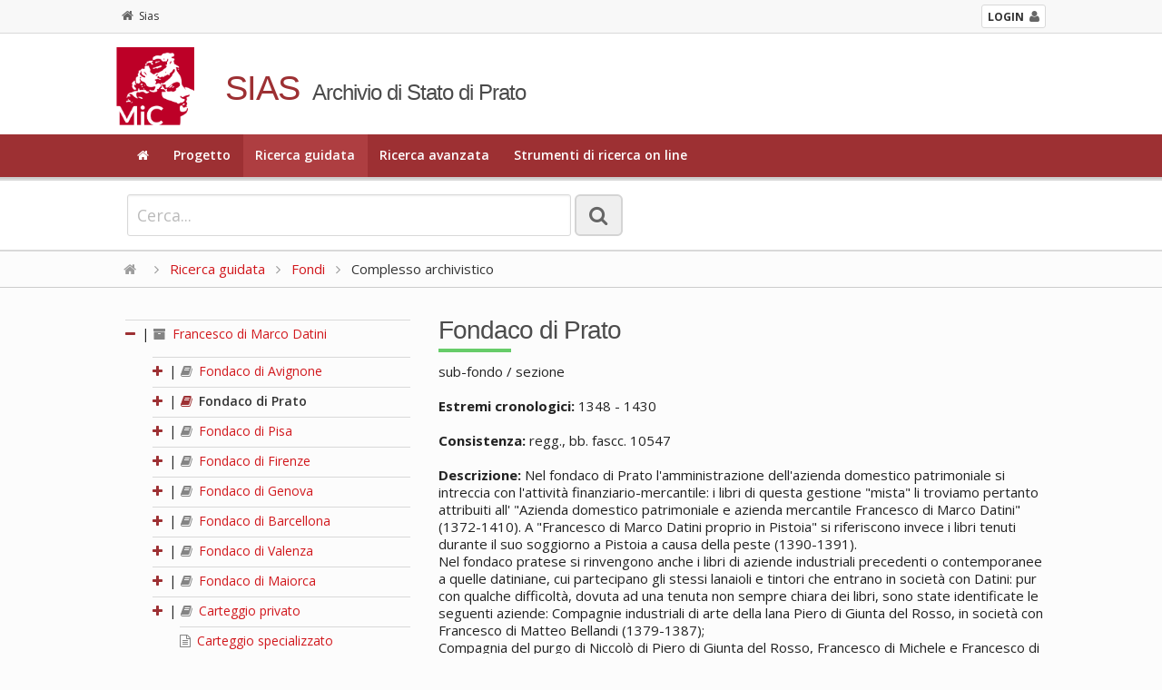

--- FILE ---
content_type: text/html; charset=utf-8
request_url: https://sias-archivi.cultura.gov.it/cgi-bin/pagina.pl?ChiaveAlbero=432078&ApriNodo=0&TipoPag=comparc&Chiave=432029&ChiaveRadice=432027&RicTipoScheda=ca&RicVM=indice&RicProgetto=as-prato&RicSez=fondi&RicPag=2
body_size: 4612
content:
<!DOCTYPE html>
<!--[if lt IE 7 ]>
    <html class="ie ie6" lang="it"> <![endif]-->
<!--[if IE 7 ]>
    <html class="ie ie7" lang="it"> <![endif]-->
<!--[if IE 8 ]>
    <html class="ie ie8" lang="it"> <![endif]-->
<!--[if (gte IE 9)|!(IE)]><!-->
    <html lang="it"> <!--<![endif]-->
      <head>
	<!-- Basic Page Needs
	     ================================================== -->
	<meta charset="iso-8859-1" />
	<title>SIAS. Archivio di Stato di Prato</title>
	<meta name="description" content="Consultazione on-line del patrimonio archivistico" />
	<meta name="author" content="" />

	<!-- Mobile Specific Metas
	     ================================================== -->
	<meta name="viewport" content="width=device-width, initial-scale=1, maximum-scale=1" />

	<!-- CSS
	     ================================================== -->
	<!-- Skeleton responsive -->
	<link rel="stylesheet" href="https://sias-archivi.cultura.gov.it/htdocs/css/skeleton.css" />
	<link rel="stylesheet" href="https://sias-archivi.cultura.gov.it/htdocs/css/normalize.css" />
	
	<!-- Skeleton responsive -->
	<link rel="stylesheet" href="https://sias-archivi.cultura.gov.it/htdocs/css/layout.css" />

	<!-- Jquery UI -->
	<link rel="stylesheet" href="https://sias-archivi.cultura.gov.it/htdocs/js/jquery-ui/jquery-ui.min.css" />
	<link rel="stylesheet" href="https://sias-archivi.cultura.gov.it/htdocs/js/jquery-ui/jquery-ui.structure.min.css" />
	
	<!-- Responsive menu -->
	<link href="https://sias-archivi.cultura.gov.it/htdocs/css/flexnav.css" rel="stylesheet" type="text/css" />
	
	<!-- Template -->
	<link rel="stylesheet" href="https://sias-archivi.cultura.gov.it/htdocs/themes/sias-archivio/css/main.css" />
	<link rel="stylesheet" href="https://sias-archivi.cultura.gov.it/htdocs/themes/sias-archivio/css/header.css" />
	<link rel="stylesheet" href="https://sias-archivi.cultura.gov.it/htdocs/themes/sias-archivio/css/footer.css" />
	
	<!-- Icons -->
	<link rel="stylesheet" href="https://sias-archivi.cultura.gov.it/htdocs/css/font-awesome.min.css" />

	<!-- Slider -->
	<link rel="stylesheet" href="https://sias-archivi.cultura.gov.it/htdocs/css/themes/default/default.css" type="text/css" media="screen" />
	<link rel="stylesheet" href="https://sias-archivi.cultura.gov.it/htdocs/css/nivo-slider.css" type="text/css" media="screen" />
	
	<!-- Albero -->
	<link rel="stylesheet" href="https://sias-archivi.cultura.gov.it/htdocs/css/albero.css" />   

	<link rel="stylesheet" href="https://sias-archivi.cultura.gov.it/htdocs/css/select2.css"/>

	<!-- Google Font -->
	<link href='https://fonts.googleapis.com/css?family=Open+Sans:400italic,600italic,700italic,400,600,700' rel='stylesheet' type='text/css' />
	<link href='https://fonts.googleapis.com/css?family=Cinzel:400,700' rel='stylesheet' type='text/css' />

	<!-- Font Awesome -->
	<!--[if IE 7]>
	    <link rel="stylesheet" href="https://sias-archivi.cultura.gov.it/htdocs/css/font-awesome-ie7.min.css" />
	    <![endif]-->


	<!-- HTML5 Support for ancient browsers -->
	<!--[if lt IE 9]>
	    <script src="http://html5shim.googlecode.com/svn/trunk/html5.js"></script>
	    <![endif]-->

	<!-- SVG support for gradients -->
	<!--[if gte IE 9]>
	    <style type="text/css">
	      .gradient {
	      filter: none;
	      }
	    </style>
	    <![endif]-->

	<!-- Javascripts
	     ================================================== -->

	<!-- JQuery -->
	<script type='text/javascript' src="https://sias-archivi.cultura.gov.it/htdocs/js/jquery.js"></script>
	<script type='text/javascript' src="https://sias-archivi.cultura.gov.it/htdocs/js/jquery-ui/jquery-ui.min.js"></script>
	
	<!-- jQuery Placeholder -->
	<script type="text/javascript" src="https://sias-archivi.cultura.gov.it/htdocs/js/jquery.placeholder.js"></script>
	<!-- Flexnav jQuery plugin -->
	<script type="text/javascript" src="https://sias-archivi.cultura.gov.it/htdocs/js/jquery.flexnav.min.js"></script>
	<!-- jQuery Slider -->
	<script type="text/javascript" src="https://sias-archivi.cultura.gov.it/htdocs/js/jquery.nivo.slider.js"></script>

	<script type="text/javascript" src="https://sias-archivi.cultura.gov.it/htdocs/js/select2/select2.min.js"></script>
	<script type="text/javascript" src="https://sias-archivi.cultura.gov.it/htdocs/js/select2/i18n/it.js"></script>

	<script type="text/javascript" src="https://sias-archivi.cultura.gov.it/htdocs/js/sias.js"></script>

	<!-- Favicons
	     ================================================== -->
	<link rel="shortcut icon" href="https://sias-archivi.cultura.gov.it/htdocs/themes/sias-archivio/favicon/favicon.ico" type="image/x-icon" />
	<!-- Apple Touch Icons -->
	<link rel="apple-touch-icon" sizes="57x57" href="https://sias-archivi.cultura.gov.it/htdocs/themes/sias-archivio/favicon/apple-touch-icon-57x57.png" />
	<link rel="apple-touch-icon" sizes="72x72" href="https://sias-archivi.cultura.gov.it/htdocs/themes/sias-archivio/favicon/apple-touch-icon-72x72.png" />
	<link rel="apple-touch-icon" sizes="114x114" href="https://sias-archivi.cultura.gov.it/htdocs/themes/sias-archivio/favicon/apple-touch-icon-114x114.png" />
	<link rel="apple-touch-icon" sizes="144x144" href="https://sias-archivi.cultura.gov.it/htdocs/themes/sias-archivio/favicon/apple-touch-icon-144x144.png" />
	<link rel="apple-touch-icon" sizes="57x57" href="https://sias-archivi.cultura.gov.it/htdocs/themes/sias-archivio/favicon/apple-touch-icon-60x60.png" />
	<link rel="apple-touch-icon" sizes="72x72" href="https://sias-archivi.cultura.gov.it/htdocs/themes/sias-archivio/favicon/apple-touch-icon-120x120.png" />
	<link rel="apple-touch-icon" sizes="114x114" href="https://sias-archivi.cultura.gov.it/htdocs/themes/sias-archivio/favicon/apple-touch-icon-76x76.png" />
	<link rel="apple-touch-icon" sizes="144x144" href="https://sias-archivi.cultura.gov.it/htdocs/themes/sias-archivio/favicon/apple-touch-icon-152x152.png" />
	<!-- Windows 8 Tile Icons -->
	<meta name="msapplication-square70x70logo" content="https://sias-archivi.cultura.gov.it/htdocs/themes/sias-archivio/favicon/smalltile.png" />
	<meta name="msapplication-square150x150logo" content="https://sias-archivi.cultura.gov.it/htdocs/themes/sias-archivio/favicon/mediumtile.png" />
	<meta name="msapplication-wide310x150logo" content="https://sias-archivi.cultura.gov.it/htdocs/themes/sias-archivio/favicon/widetile.png" />
	<meta name="msapplication-square310x310logo" content="https://sias-archivi.cultura.gov.it/htdocs/themes/sias-archivio/favicon/largetile.png" />

      </head>

      <body>

	<!-- Header -->
	<header>
	  
	  <div class="mini-header">
	    <div class="row">
              <div class="twelve columns">
        	<div class="container">
        	  <!-- <a href="https://sias-archivi.cultura.gov.it/cgi-bin/pagina.pl"><i class="fa fa-home"></i>Sias</a> -->
        	  <div class="back"><a href="https://sias-archivi.cultura.gov.it/cgi-bin/pagina.pl"><i class="fa fa-home"></i>Sias</a></div> 
		  <div class="login"><a href="https://siusa-archivi.cultura.gov.it/siusa/"> <strong>LOGIN</strong><i class="fa fa-user"></i></a> </div> 
        	</div>
              </div>
	    </div>
	  </div>
	  
	  <div class="row">
	    <div class="twelve columns header">
    	      <div class="container">
    		<div class="two columns logo"><img src="https://sias-archivi.cultura.gov.it/htdocs/themes/sias-archivio/img/logo2x.png" alt="logo" /></div>
    		<div class="ten columns title">
    		  <h1>SIAS</h1>
    		  <h2>Archivio di Stato di Prato</h2>
    		</div>
    	      </div>
	    </div>
	  </div>
	  <!-- Main navigation -->
	  <div class="menu-full">
	    <div class="container">
	      <div class="twelve columns ">
		<ul class="flexnav" data-breakpoint="1000">
		  <li><a href="https://sias-archivi.cultura.gov.it/cgi-bin/pagina.pl?RicVM=home&amp;RicProgetto=as-prato"><i class="fa fa-home"></i></a></li>
<li><a href="https://sias-archivi.cultura.gov.it/cgi-bin/pagina.pl?RicVM=progetto&amp;RicProgetto=as-prato">Progetto</a></li>
<li class="current"><a href="https://sias-archivi.cultura.gov.it/cgi-bin/pagina.pl?RicVM=indice&amp;RicProgetto=as-prato">Ricerca guidata</a></li>
<li><a href="https://sias-archivi.cultura.gov.it/cgi-bin/pagina.pl?RicVM=ricercaavanzata&amp;RicProgetto=as-prato">Ricerca avanzata</a></li>
<li><a href="https://sias-archivi.cultura.gov.it/cgi-bin/pagina.pl?RicVM=inventari&amp;RicProgetto=as-prato">Strumenti di ricerca on line</a></li>

		  <!--
                      <li><a href="#"><i class="fa fa-home"></i></a></li>
		  <li><a href="#">PROGETTO</a></li>
		  <li class="current"><a href="#">RICERCA GUIDATA</a></li>
		  <li><a href="#">RICERCA AVANZATA</a></li>
		  <li><a href="#">INDICE DEGLI ARCHIVI</a></li>
		  <li><a href="#">PERCORSI TEMATICI</a></li>
		  <li><a href="#">AIUTO</a></li>
		  -->
		</ul>
		<div class="menu-button">Menu</div>
	      </div>
	    </div>
	  </div>
	  <!-- END // Main navigation -->
	</header>
	<!-- END // Header -->
	<div class="row wide-container">
	  
	  <!-- box 01 -->
	  <div class="twelve columns content">
	  <!--###RICERCA_SEMPLICE###-->
	    <div class="widget-search widget-search-page">
	      <div class="container">
		<!-- ricerca -->
		<div class="eight columns content">
		  <form class="form-element no-margin">
		    <div>
		      <input id="IdFrmRicSemplice" name="RicFrmRicSemplice" type="text" class="input-lg no-margin" size="50" placeholder="Cerca...">
		      <input type="hidden" name="RicVM" value="ricercasemplice" /> 
		      <input type="hidden" name="RicProgetto" value="as-prato" /> 
		      <input type="hidden" name="RicLin" value="" />
		      
		      <button type="submit" title="La ricerca &egrave; per parola e viene effettuata nei campi denominazione, altra denominazione, storia archivistica, descrizione, note storiche delle schede complesso archivistico, soggetto produttore e istituto di conservazione. Vengono restituite le schede nelle quali compare almeno una delle parole ricercate dall'utente." class="btn btn-lg only-icon no-margin siusatip"><i class="fa fa-search"></i></button>
		    </div>
		  </form>
		</div>
		<!--
		    <div class="four columns content"> 
		      Sed do eiusmod tempor incididunt ut labore et dolore magna aliqua. <a href="#">ricerca avanzata</a>
		    </div>
		    -->
		<!-- END // ricerca -->		
	      </div>
	    </div>
	    <!-- END // box 01 -->
	    <!--###RICERCA_SEMPLICE###-->
	    
	    <!-- breadcrumb -->
	    <div class="breadcrumb"><div class="container"><a href="https://sias-archivi.cultura.gov.it/cgi-bin/pagina.pl?RicProgetto=as-prato"><i class="fa fa-home"></i></a>  <i class="fa fa-angle-right"></i> <a href="https://sias-archivi.cultura.gov.it/cgi-bin/pagina.pl?RicVM=indice&amp;RicProgetto=as-prato">Ricerca guidata</a>  <i class="fa fa-angle-right"></i> <a href="https://sias-archivi.cultura.gov.it/cgi-bin/pagina.pl?RicSez=fondi&amp;RicProgetto=as%2dprato&amp;RicPag=2&amp;RicVM=indice&amp;RicTipoScheda=ca"> Fondi</a> <i class="fa fa-angle-right"></i> Complesso archivistico</div></div>
	  <!-- END // breadcrumb -->
<!-- box 02 -->
<div class="row">
  <div class="container">
    <div class="four columns">
      <div id="albero">
<ul>
<li><span class="open-close-node"><strong><a name="N432027"></a><i class="fa fa-minus"></i></strong> | </span><span class="node-padding"><a href="https://sias-archivi.cultura.gov.it/cgi-bin/pagina.pl?ChiaveAlbero=432078&amp;ApriNodo=0&amp;TipoPag=comparc&amp;Chiave=432027&amp;ChiaveRadice=432027&amp;RicSez=fondi&amp;RicProgetto=as%2dprato&amp;RicPag=2&amp;RicVM=indice&amp;RicTipoScheda=ca"><i class="fa fa-archive siusatip" title="fondo"></i>  Francesco di Marco Datini</a></span><ul><li><span class="open-close-node"><strong><a name="N432028"></a><a href="https://sias-archivi.cultura.gov.it/cgi-bin/pagina.pl?ChiaveAlbero=432028&amp;ApriNodo=1&amp;TipoPag=comparc&amp;Chiave=432029&amp;ChiaveRadice=432027&amp;RicSez=fondi&amp;RicProgetto=as%2dprato&amp;RicPag=2&amp;RicVM=indice&amp;RicTipoScheda=ca#N432028" class="siusatip" title="apri"><i class="fa fa-plus"></i></a></strong> | </span><span class="node-padding"><a href="https://sias-archivi.cultura.gov.it/cgi-bin/pagina.pl?ChiaveAlbero=432078&amp;ApriNodo=0&amp;TipoPag=comparc&amp;Chiave=432028&amp;ChiaveRadice=432027&amp;RicSez=fondi&amp;RicProgetto=as%2dprato&amp;RicPag=2&amp;RicVM=indice&amp;RicTipoScheda=ca"><i class="fa fa-book siusatip" title="sub-fondo / sezione"></i>  Fondaco di Avignone</a></span></li>
<li><span class="open-close-node"><strong><a name="N432029"></a><a href="https://sias-archivi.cultura.gov.it/cgi-bin/pagina.pl?ChiaveAlbero=432029&amp;ApriNodo=1&amp;TipoPag=comparc&amp;Chiave=432029&amp;ChiaveRadice=432027&amp;RicSez=fondi&amp;RicProgetto=as%2dprato&amp;RicPag=2&amp;RicVM=indice&amp;RicTipoScheda=ca#N432029" class="siusatip" title="apri"><i class="fa fa-plus"></i></a></strong> | </span><span class="node-padding"><span class="node_select"><a href="https://sias-archivi.cultura.gov.it/cgi-bin/pagina.pl?ChiaveAlbero=432078&amp;ApriNodo=0&amp;TipoPag=comparc&amp;Chiave=432029&amp;ChiaveRadice=432027&amp;RicSez=fondi&amp;RicProgetto=as%2dprato&amp;RicPag=2&amp;RicVM=indice&amp;RicTipoScheda=ca"><i class="fa fa-book siusatip" title="sub-fondo / sezione"></i>  Fondaco di Prato</a></span></span></li>
<li><span class="open-close-node"><strong><a name="N432078"></a><a href="https://sias-archivi.cultura.gov.it/cgi-bin/pagina.pl?ChiaveAlbero=432078&amp;ApriNodo=1&amp;TipoPag=comparc&amp;Chiave=432029&amp;ChiaveRadice=432027&amp;RicSez=fondi&amp;RicProgetto=as%2dprato&amp;RicPag=2&amp;RicVM=indice&amp;RicTipoScheda=ca#N432078" class="siusatip" title="apri"><i class="fa fa-plus"></i></a></strong> | </span><span class="node-padding"><a href="https://sias-archivi.cultura.gov.it/cgi-bin/pagina.pl?ChiaveAlbero=432078&amp;ApriNodo=0&amp;TipoPag=comparc&amp;Chiave=432078&amp;ChiaveRadice=432027&amp;RicSez=fondi&amp;RicProgetto=as%2dprato&amp;RicPag=2&amp;RicVM=indice&amp;RicTipoScheda=ca"><i class="fa fa-book siusatip" title="sub-fondo / sezione"></i>  Fondaco di Pisa</a></span></li>
<li><span class="open-close-node"><strong><a name="N432030"></a><a href="https://sias-archivi.cultura.gov.it/cgi-bin/pagina.pl?ChiaveAlbero=432030&amp;ApriNodo=1&amp;TipoPag=comparc&amp;Chiave=432029&amp;ChiaveRadice=432027&amp;RicSez=fondi&amp;RicProgetto=as%2dprato&amp;RicPag=2&amp;RicVM=indice&amp;RicTipoScheda=ca#N432030" class="siusatip" title="apri"><i class="fa fa-plus"></i></a></strong> | </span><span class="node-padding"><a href="https://sias-archivi.cultura.gov.it/cgi-bin/pagina.pl?ChiaveAlbero=432078&amp;ApriNodo=0&amp;TipoPag=comparc&amp;Chiave=432030&amp;ChiaveRadice=432027&amp;RicSez=fondi&amp;RicProgetto=as%2dprato&amp;RicPag=2&amp;RicVM=indice&amp;RicTipoScheda=ca"><i class="fa fa-book siusatip" title="sub-fondo / sezione"></i>  Fondaco di Firenze</a></span></li>
<li><span class="open-close-node"><strong><a name="N432031"></a><a href="https://sias-archivi.cultura.gov.it/cgi-bin/pagina.pl?ChiaveAlbero=432031&amp;ApriNodo=1&amp;TipoPag=comparc&amp;Chiave=432029&amp;ChiaveRadice=432027&amp;RicSez=fondi&amp;RicProgetto=as%2dprato&amp;RicPag=2&amp;RicVM=indice&amp;RicTipoScheda=ca#N432031" class="siusatip" title="apri"><i class="fa fa-plus"></i></a></strong> | </span><span class="node-padding"><a href="https://sias-archivi.cultura.gov.it/cgi-bin/pagina.pl?ChiaveAlbero=432078&amp;ApriNodo=0&amp;TipoPag=comparc&amp;Chiave=432031&amp;ChiaveRadice=432027&amp;RicSez=fondi&amp;RicProgetto=as%2dprato&amp;RicPag=2&amp;RicVM=indice&amp;RicTipoScheda=ca"><i class="fa fa-book siusatip" title="sub-fondo / sezione"></i>  Fondaco di Genova</a></span></li>
<li><span class="open-close-node"><strong><a name="N432032"></a><a href="https://sias-archivi.cultura.gov.it/cgi-bin/pagina.pl?ChiaveAlbero=432032&amp;ApriNodo=1&amp;TipoPag=comparc&amp;Chiave=432029&amp;ChiaveRadice=432027&amp;RicSez=fondi&amp;RicProgetto=as%2dprato&amp;RicPag=2&amp;RicVM=indice&amp;RicTipoScheda=ca#N432032" class="siusatip" title="apri"><i class="fa fa-plus"></i></a></strong> | </span><span class="node-padding"><a href="https://sias-archivi.cultura.gov.it/cgi-bin/pagina.pl?ChiaveAlbero=432078&amp;ApriNodo=0&amp;TipoPag=comparc&amp;Chiave=432032&amp;ChiaveRadice=432027&amp;RicSez=fondi&amp;RicProgetto=as%2dprato&amp;RicPag=2&amp;RicVM=indice&amp;RicTipoScheda=ca"><i class="fa fa-book siusatip" title="sub-fondo / sezione"></i>  Fondaco di Barcellona</a></span></li>
<li><span class="open-close-node"><strong><a name="N432033"></a><a href="https://sias-archivi.cultura.gov.it/cgi-bin/pagina.pl?ChiaveAlbero=432033&amp;ApriNodo=1&amp;TipoPag=comparc&amp;Chiave=432029&amp;ChiaveRadice=432027&amp;RicSez=fondi&amp;RicProgetto=as%2dprato&amp;RicPag=2&amp;RicVM=indice&amp;RicTipoScheda=ca#N432033" class="siusatip" title="apri"><i class="fa fa-plus"></i></a></strong> | </span><span class="node-padding"><a href="https://sias-archivi.cultura.gov.it/cgi-bin/pagina.pl?ChiaveAlbero=432078&amp;ApriNodo=0&amp;TipoPag=comparc&amp;Chiave=432033&amp;ChiaveRadice=432027&amp;RicSez=fondi&amp;RicProgetto=as%2dprato&amp;RicPag=2&amp;RicVM=indice&amp;RicTipoScheda=ca"><i class="fa fa-book siusatip" title="sub-fondo / sezione"></i>  Fondaco di Valenza</a></span></li>
<li><span class="open-close-node"><strong><a name="N432034"></a><a href="https://sias-archivi.cultura.gov.it/cgi-bin/pagina.pl?ChiaveAlbero=432034&amp;ApriNodo=1&amp;TipoPag=comparc&amp;Chiave=432029&amp;ChiaveRadice=432027&amp;RicSez=fondi&amp;RicProgetto=as%2dprato&amp;RicPag=2&amp;RicVM=indice&amp;RicTipoScheda=ca#N432034" class="siusatip" title="apri"><i class="fa fa-plus"></i></a></strong> | </span><span class="node-padding"><a href="https://sias-archivi.cultura.gov.it/cgi-bin/pagina.pl?ChiaveAlbero=432078&amp;ApriNodo=0&amp;TipoPag=comparc&amp;Chiave=432034&amp;ChiaveRadice=432027&amp;RicSez=fondi&amp;RicProgetto=as%2dprato&amp;RicPag=2&amp;RicVM=indice&amp;RicTipoScheda=ca"><i class="fa fa-book siusatip" title="sub-fondo / sezione"></i>  Fondaco di Maiorca</a></span></li>
<li><span class="open-close-node"><strong><a name="N432035"></a><a href="https://sias-archivi.cultura.gov.it/cgi-bin/pagina.pl?ChiaveAlbero=432035&amp;ApriNodo=1&amp;TipoPag=comparc&amp;Chiave=432029&amp;ChiaveRadice=432027&amp;RicSez=fondi&amp;RicProgetto=as%2dprato&amp;RicPag=2&amp;RicVM=indice&amp;RicTipoScheda=ca#N432035" class="siusatip" title="apri"><i class="fa fa-plus"></i></a></strong> | </span><span class="node-padding"><a href="https://sias-archivi.cultura.gov.it/cgi-bin/pagina.pl?ChiaveAlbero=432078&amp;ApriNodo=0&amp;TipoPag=comparc&amp;Chiave=432035&amp;ChiaveRadice=432027&amp;RicSez=fondi&amp;RicProgetto=as%2dprato&amp;RicPag=2&amp;RicVM=indice&amp;RicTipoScheda=ca"><i class="fa fa-book siusatip" title="serie"></i>  Carteggio privato</a></span></li>
<li class="foglia"><a name="N492960"></a><span class="node-padding"><a href="https://sias-archivi.cultura.gov.it/cgi-bin/pagina.pl?ChiaveAlbero=432078&amp;ApriNodo=0&amp;TipoPag=comparc&amp;Chiave=492960&amp;ChiaveRadice=432027&amp;RicSez=fondi&amp;RicProgetto=as%2dprato&amp;RicPag=2&amp;RicVM=indice&amp;RicTipoScheda=ca"><i class="fa fa-file-text-o siusatip" title="serie"></i>  Carteggio specializzato</a></span></li>
<li class="foglia"><a name="N432036"></a><span class="node-padding"><a href="https://sias-archivi.cultura.gov.it/cgi-bin/pagina.pl?ChiaveAlbero=432078&amp;ApriNodo=0&amp;TipoPag=comparc&amp;Chiave=432036&amp;ChiaveRadice=432027&amp;RicSez=fondi&amp;RicProgetto=as%2dprato&amp;RicPag=2&amp;RicVM=indice&amp;RicTipoScheda=ca"><i class="fa fa-file-text-o siusatip" title="serie"></i>  Appendice al carteggio</a></span></li>
<li class="foglia"><a name="N432037"></a><span class="node-padding"><a href="https://sias-archivi.cultura.gov.it/cgi-bin/pagina.pl?ChiaveAlbero=432078&amp;ApriNodo=0&amp;TipoPag=comparc&amp;Chiave=432037&amp;ChiaveRadice=432027&amp;RicSez=fondi&amp;RicProgetto=as%2dprato&amp;RicPag=2&amp;RicVM=indice&amp;RicTipoScheda=ca"><i class="fa fa-file-text-o siusatip" title="serie"></i>  Atti e documenti diversi</a></span></li>
<li><span class="open-close-node"><strong><a name="N432038"></a><a href="https://sias-archivi.cultura.gov.it/cgi-bin/pagina.pl?ChiaveAlbero=432038&amp;ApriNodo=1&amp;TipoPag=comparc&amp;Chiave=432029&amp;ChiaveRadice=432027&amp;RicSez=fondi&amp;RicProgetto=as%2dprato&amp;RicPag=2&amp;RicVM=indice&amp;RicTipoScheda=ca#N432038" class="siusatip" title="apri"><i class="fa fa-plus"></i></a></strong> | </span><span class="node-padding"><a href="https://sias-archivi.cultura.gov.it/cgi-bin/pagina.pl?ChiaveAlbero=432078&amp;ApriNodo=0&amp;TipoPag=comparc&amp;Chiave=432038&amp;ChiaveRadice=432027&amp;RicSez=fondi&amp;RicProgetto=as%2dprato&amp;RicPag=2&amp;RicVM=indice&amp;RicTipoScheda=ca"><i class="fa fa-book siusatip" title="serie"></i>  Esecuzione testamentaria</a></span></li>
<li class="foglia"><a name="N432039"></a><span class="node-padding"><a href="https://sias-archivi.cultura.gov.it/cgi-bin/pagina.pl?ChiaveAlbero=432078&amp;ApriNodo=0&amp;TipoPag=comparc&amp;Chiave=432039&amp;ChiaveRadice=432027&amp;RicSez=fondi&amp;RicProgetto=as%2dprato&amp;RicPag=2&amp;RicVM=indice&amp;RicTipoScheda=ca"><i class="fa fa-file-text-o siusatip" title="serie"></i>  Estranei</a></span></li>
</ul></li>
</ul>
</div>

    </div>
    <div class="eight columns complessi-archivistici widget">
      <div class="title-page">
        <h1>Fondaco di Prato</h1>
      </div>
      <div class="testo-generico">
	sub-fondo / sezione<br /><br /><strong>Estremi cronologici:</strong> 1348 - 1430<br /><br /><strong>Consistenza:</strong> regg., bb. fascc. 10547<br /><br /><strong>Descrizione:</strong> Nel fondaco di Prato l&apos;amministrazione dell&apos;azienda domestico patrimoniale si intreccia con l&apos;attività finanziario-mercantile: i libri di questa gestione &quot;mista&quot; li troviamo pertanto attribuiti all&apos; &quot;Azienda domestico patrimoniale e azienda mercantile Francesco di Marco Datini&quot; (1372-1410). A &quot;Francesco di Marco Datini proprio in Pistoia&quot; si riferiscono invece i libri tenuti durante il suo soggiorno a Pistoia a causa della peste (1390-1391).<br />Nel fondaco pratese si rinvengono anche i libri di aziende industriali precedenti o contemporanee a quelle datiniane, cui partecipano gli stessi lanaioli e tintori che entrano in società con Datini: pur con qualche difficoltà, dovuta ad una tenuta non sempre chiara dei libri, sono state identificate le seguenti aziende: Compagnie industriali di arte della lana Piero di Giunta del Rosso, in società con Francesco di Matteo Bellandi (1379-1387);<br />Compagnia del purgo di Niccolò di Piero di Giunta del Rosso, Francesco di Michele e Francesco di Simone (1390-1392); Compagnia Niccolò di Piero di Giunta del Rosso e Giusto di Agostino di Bonfigliolo (1391-1393).<br />Un&apos;altra attività pratese testimoniata dalla documentazione è quella dell&apos;appalto delle gabelle del vino e del macello.<br />Nel fondaco di Prato si trovano anche il libro tenuto da Piero di Giunta del Rosso (per l&apos;amministrazione dell&apos;eredità di Francesco di Marco Datini) (1348-1365) e un libro del fattore Monte di Andrea Angiolini (1365-1366).<br /><br /><strong>Strumenti di ricerca:</strong><br /><ul><li><a href="https://sias-archivi.cultura.gov.it/cgi-bin/pagina.pl?TipoPag=strumcorr&amp;Chiave=34112&amp;RicProgetto=as%2dprato">Archivio Datini. Inventario sommario</a></li>
</ul><br /><strong>La documentazione &egrave; stata prodotta da:</strong><br /><ul><li><a href="https://sias-archivi.cultura.gov.it/cgi-bin/pagina.pl?TipoPag=prodpersona&amp;Chiave=63954&amp;RicProgetto=as%2dprato">Datini Francesco</a></li>
<li><a href="https://sias-archivi.cultura.gov.it/cgi-bin/pagina.pl?TipoPag=prodente&amp;Chiave=91124&amp;RicProgetto=as%2dprato">Fondaco di Prato</a></li>
</ul><br /><strong>La documentazione &egrave; conservata da:</strong><br /><ul><li><a href="https://sias-archivi.cultura.gov.it/cgi-bin/pagina.pl?TipoPag=cons&amp;Chiave=17589&amp;RicProgetto=as%2dprato">Archivio di Stato di Prato</a></li>
</ul><br /><br /><strong>Redazione e revisione:</strong><br /><ul><li>Pagliai Ilaria, 2006-03-15, prima redazione in SIAS</li>
<li>Pagliai Ilaria, 2017-11-18, revisione</li>
</ul><br /><br />
      </div>
    </div>
    <!-- END // element -->		
  </div>
</div>
</div>
<!-- END // box 02 -->

<!-- Footer -->
<div class="twelve columns footer">
  <div class="container">
    <div class="four columns ">
<!--
      <h2 class="subtitle">SIAS</h2>
      <br>
-->
      <ul>
	<li><a href="https://sias-archivi.cultura.gov.it/cgi-bin/pagina.pl?TipoPag=privacy&amp;RicProgetto=as-prato"><i class="fa fa-angle-right"></i> Informativa sul trattamento dei dati personali</a></li>
<li><a href="https://sias-archivi.cultura.gov.it/cgi-bin/pagina.pl?TipoPag=copyright&amp;RicProgetto=as-prato"><i class="fa fa-angle-right"></i> Copyright</a></li>
<li><a href="https://sias-archivi.cultura.gov.it/cgi-bin/pagina.pl?TipoPag=credits&amp;RicProgetto=as-prato"><i class="fa fa-angle-right"></i> Credits</a></li>

      </ul>
      <div class="menu-button">Menu</div>
    </div>
    <div class="two columns logo-footer"><img src="https://sias-archivi.cultura.gov.it/htdocs/themes/sias-archivio/img/logo-icar-vrt.png" alt="logo" /></div>
    <div class="six columns ">
      <h5>ISTITUTO CENTRALE PER GLI ARCHIVI</h5>
	<p>Viale Castro Pretorio, 105 - 00185 Roma IT<br />Email: <a href="\">ic-a@beniculturali.it</a><br />Email certificata: <a href="\">mbac-ic-a@mailcert.beniculturali.it</a> <br />Sito web: <a title="\" href="\" target="\">http://www.icar.beniculturali.it/</a></p>
    </div>
  </div>
</div>
</div>
<!-- END // Footer -->
<!-- Button -->
<a href="#" class="scrollToTop"><i class="fa fa-arrow-up "></i></a>
<!-- END // Button -->
<!-- Flexnav jQuery plugin -->
<script type="text/javascript">
  $(".flexnav").flexNav();
</script>
</body>
</html>


--- FILE ---
content_type: text/css
request_url: https://sias-archivi.cultura.gov.it/htdocs/themes/sias-archivio/css/main.css
body_size: 8857
content:
/*
delcaldo.com design | 2017
www.delcaldo.com
info@delcaldo.com
------------------------------------------------------------------
CSS: SAFARI, FIREFOX, IE 7+, OPERA, CHROME
------------------------------------------------------------------
CSS SCREEN
V. 1.1

SIAS - ARCHIVIO

------------------------------------------------------------------
*/

/********************************************************************
BASE
********************************************************************/

body {
  font-family: "Open Sans", sans-serif;
  font-size: 15px;
  line-height: 19px;
  padding: 0px;
  margin: 0px;
  -webkit-font-smoothing: antialiased;
  /* Fix for webkit rendering */
  -webkit-text-size-adjust: 100%;
  text-rendering: optimizeLegibility;
  background-color: #fcfcfc;
}

a {
  text-decoration: none;
  color: #d1171c;
  -moz-transition-property: color;
  -o-transition-property: color;
  -webkit-transition-property: color;
  transition-property: color;
  -moz-transition-duration: 0.3s;
  -o-transition-duration: 0.3s;
  -webkit-transition-duration: 0.3s;
  transition-duration: 0.3s;
}

a:hover {
  text-decoration: none;
  color: #d50d13;
  text-decoration: underline;
}

a:visited {
  text-decoration: none;
}

a h1, a h2, a h3, a h4 {
  color: inherit;
}

.container {
  padding: 0px;
  margin-top: 0px;
}


.bg-color {
  background-color: #f8f8f8;
}

.container .one-third.column.widget {
  width: 266px;
}

.no-margin  {
  margin: 0px !important;
}

.margin  {
  margin: 5px 0px !important;
}



/********************************************************************
titoli nella home page
********************************************************************/


.title-column {
    border-bottom: 4px solid #ccc;
    margin: 0px 0px 20px 0px;
    padding-bottom: 10px;   
}

.title-column h3 {
    display: inline-block;
    font-size: 20px;
    font-weight: 500;
    margin: 0px;
    vertical-align: middle;
}


/********************************************************************
Colori
********************************************************************/

.color-red {
    color: #ae3e41!important;
}

.color-orange {
    color: #ffa507!important;
}

.color-green {
    color: #66cc69!important;
}

.color-blue {
    color: #325db7!important;
}

/********************************************************************
Indici
********************************************************************/


.complessi-archivistici .title-column {
    border-bottom: 2px solid #66cc69;
    margin: 0px 0px 20px 0px;
    padding-bottom: 10px;
}


.soggetti-produttori .title-column {
    border-bottom: 2px solid #ffa507;
    margin: 0px 0px 20px 0px;
    padding-bottom: 10px;
}

.archivi .title-column {
    border-bottom: 2px solid #ae3e41;
    margin: 0px 0px 20px 0px;
    padding-bottom: 10px;
}

.complessi-archivistici .title-page h1 {
    margin: 0px 0px 20px 0px;
    position: relative;
}

.complessi-archivistici .title-page h1:before {
    position: absolute;
    left: 0;
    bottom: -8px;
    width: 80px;
    height: 4px;
    background: #66cc69;
    content: " ";
    z-index: 1;
}

.archivi .title-page h1 {
    margin: 0px 0px 20px 0px;
    position: relative;
}

.archivi .title-page h1:before {
    position: absolute;
    left: 0;
    bottom: -8px;
    width: 80px;
    height: 4px;
    background: #ae3e41;
    content: " ";
    z-index: 1;
}


.soggetti-produttori .title-page h1 {
    margin: 0px 0px 20px 0px;
    position: relative;
}

.soggetti-produttori .title-page h1:before {
    position: absolute;
    left: 0;
    bottom: -8px;
    width: 80px;
    height: 4px;
    background: #ffa507;
    content: " ";
    z-index: 1;
}


.pagina-generica .title-page h1 {
    margin: 0px 0px 20px 0px;
    position: relative;
}

.pagina-generica .title-page h1:before {
    position: absolute;
    left: 0;
    bottom: -8px;
    width: 80px;
    height: 4px;
    background: #d9d9d9;
    content: " ";
    z-index: 1;
}

/********************************************************************
Main navigation
********************************************************************/


.flexnav li {
    width: auto;
    background-color: transparent!important;
    margin: 0;
    list-style: none;
}

.flexnav li a {
    position: relative;
    display: block;
    padding: .96em;
    color: #ffffff;
    background-color: transparent!important;
    border: 0px;
    font-size: 14px;
    font-weight: 600;
    overflow: hidden;
}

.flexnav li.current a {
    position: relative;
    display: block;
    padding: .96em;
    color: #ffffff;
    background-color: #ae3e41!important;
    border: 0px;
    font-size: 14px;
    font-weight: 600;
    overflow: hidden;
}



.flexnav li a:hover {
    background-color: #ae3e41!important;
    text-decoration: none;
}


@media (max-width: 1100px) {

.flexnav li {
    font-size: 100%;
    position: relative;
    overflow: hidden;
    float: none;
    border-bottom: 1px solid #ae3e41;
    }
    
.flexnav li:last-child {
    border-bottom: 0px;
    }

.flexnav.opacity {
    opacity: 0;
    display: none;
    }
    
.flexnav.flexnav-show {
    max-height: 2000px;
    opacity: 1;
    display: block;
    -webkit-transition: all .5s ease-in-out;
    -moz-transition: all .5s ease-in-out;
    -ms-transition: all .5s ease-in-out;
    transition: all .5s ease-in-out;
    padding-left: 0px;
    }

  .flexnav li ul.flexnav-show li {
    overflow: visible;
    }

    
    .menu-button .touch-button {
        background: transparent;
        position: absolute;
        z-index: 8000;
        top: 0;
        right: 0;
        width: 50px;
        height: 50px;
        display: inline-block;
        text-align: center;
    }
    
    
    .menu-button .touch-button .navicon {
        display: none;
    }
    
    .menu-button {
        display: block;
        padding: 1em;
        cursor: pointer;
        background-color: transparent;
        color: #ffffff;
        border: 0px;
        font-family: "Open Sans", sans-serif;
        font-size: 14px;
        font-weight: 600;
        text-transform: uppercase;
    }
    
    
    .menu-button:before {
       font-family: FontAwesome;
       content: "\f0c9";
       display: inline-block;
       position: absolute;
       right: 15px;
       vertical-align: middle;
       color: #ffffff;
       font-size: 18px;
    }
    
    .menu-button.active {
        display: block;
        padding: 1em;
        cursor: pointer;
        background-color: #ae3e41;
        color: #ffffff;
        border: 0px;
        font-family: "Open Sans", sans-serif;
        font-size: 14px;
        font-weight: 600;
        text-transform: uppercase;
    }

}


/* Media Q for Sticky Header */


@media  (min-width:800px) and (max-width: 3000px) {

/*** header Sticky ***/
    
    header {
        /*position: fixed;*/
        width: 100%;
        /*height: 155px;*/
        top: 0;
        z-index: 1000;
    }
    
    header.sticky {
      height: auto;
    }
    
    header.sticky h1 {
      font-size: 30px!important;
      line-height: 55px!important;
      transition: all 0.4s ease; 
    }
    
    header.sticky h2 {
      font-size: 18px!important;
      line-height: 55px!important;
      margin-bottom: 0px!important;
      vertical-align: bottom;
    }
    
    header.sticky .logo {
      width: 90px!important;
    }
    
    header.sticky .logo img {
      max-height: 50px!important;
    }
    
    
    header.sticky  {
      height: auto!important;
    }
    
    
    header.sticky .slim-header .slim-title {
        margin-top: 15px;
    }
    
    header.sticky .slim-header-search {
        margin: 20px 0px 0px 0px;
        transition: all 0.4s ease;
    }
    
    .slim-bg-header {
        clear: both;
    }
    
    .wide-container.sticky-container {
        /*margin-top: 100px;*/
    }
    
    .wide-container {
        max-width: 100%;
        margin: 0 auto;
        position: relative;
        /*margin-top: 170px;*/
    }
    

    /*** END // header Sticky ***/
}



/********************************************************************
BUTTON SCROLL TOP
********************************************************************/



.scrollToTop{
	width:30px; 
	height:30px;
	line-height: 30px;
	padding:10px; 
	text-align:center; 
	background: #fff;
	position:fixed;
	bottom:0px;
	right: 10px;
	display:none;
	z-index: 2000;
	-webkit-border-top-left-radius: 4px;
	-webkit-border-top-right-radius: 4px;
	-moz-border-radius-topleft: 4px;
	-moz-border-radius-topright: 4px;
	border-top-left-radius: 4px;
	border-top-right-radius: 4px;
    border-left: 2px solid #ccc;
    border-top: 2px solid #ccc;
    border-right: 2px solid #ccc;
    background: rgba(255,255,255,1);
    background: -moz-linear-gradient(top, rgba(255,255,255,1) 0%, rgba(246,246,246,1) 47%, rgba(237,237,237,1) 100%);
    background: -webkit-gradient(left top, left bottom, color-stop(0%, rgba(255,255,255,1)), color-stop(47%, rgba(246,246,246,1)), color-stop(100%, rgba(237,237,237,1)));
    background: -webkit-linear-gradient(top, rgba(255,255,255,1) 0%, rgba(246,246,246,1) 47%, rgba(237,237,237,1) 100%);
    background: -o-linear-gradient(top, rgba(255,255,255,1) 0%, rgba(246,246,246,1) 47%, rgba(237,237,237,1) 100%);
    background: -ms-linear-gradient(top, rgba(255,255,255,1) 0%, rgba(246,246,246,1) 47%, rgba(237,237,237,1) 100%);
    background: linear-gradient(to bottom, rgba(255,255,255,1) 0%, rgba(246,246,246,1) 47%, rgba(237,237,237,1) 100%);
    filter: progid:DXImageTransform.Microsoft.gradient( startColorstr='#ffffff', endColorstr='#ededed', GradientType=0 );
}

.scrollToTop:hover .fa{
	text-decoration:none;
	color: #6e88bd;
}

/********************************************************************
JQUERY UI
********************************************************************/

.widget .ui-state-active, .ui-widget-content .ui-state-active, .ui-widget-header .ui-state-active {
    border: 1px solid #ccc;
    background: #f8f8f8;
    background-image: none;
    font-weight: normal;
    font-size: 16px !important;
    color: #A73C37;
    outline:0!important;
}

.ui-accordion .ui-accordion-header:focus {
	  outline:0!important;
}


.widget h3:focus {
    outline:0!important;
}


.widget .ui-state-default, .ui-widget-content .ui-state-default, .ui-widget-header .ui-state-default {
    border: 1px solid #ccc;
    background: #f8f8f8;
    background-image: none;
    font-weight: normal;
    font-size: 16px !important;
    color: #333;
}

.widget .ui-widget-content {
    border: 1px solid #ddd;
    background: #fff;
    background-image: none;
    color: #333;
}

.widget .ui-accordion .ui-accordion-icons {
    padding-left: 1.8em;
}


/*** Tooltip ***/


.ui-tooltip, .arrow:after {
    background: #ffeeac;
    border: 1px solid #e7cb5e;
}

.ui-tooltip {
    padding: 6px 10px;
    color: #333333;
    border-radius: 3px;
    font: 13px;
    text-transform: none;
    box-shadow: 0 0 7px #d9d9d9;
}

.arrow {
    width: 70px;
    height: 16px;
    overflow: hidden;
    position: absolute;
    left: 50%;
    margin-left: -35px;
    bottom: -16px;
}

.arrow.top {
    top: -16px;
    bottom: auto;
}

.arrow.left {
    left: 20%;
}

.arrow:after {
    content: "";
    position: absolute;
    left: 20px;
    top: -22px;
    width: 25px;
    height: 25px;
    box-shadow: 6px 5px 9px -9px black;
    -webkit-transform: rotate(45deg);
    -ms-transform: rotate(45deg);
    transform: rotate(45deg);
}

.arrow.top:after {
    bottom: -20px;
    top: auto;
}



/********************************************************************
TYPOGRAPHY
********************************************************************/


.date {
  font-size: 12px;
  color: #333333;
  display: block;
  font-weight: 600;
}

.date-small {
  font-size: 11px;
  color: #333333;
  display: block;
  font-weight: bold;
  margin-bottom: 5px;
}

hr {
  border: solid #d9d9d9;
  border-width: 1px 0 0;
  clear: both;
  margin: 1px 0 10px 0;
  height: 0;
}
hr.thick {
  border: solid #d9d9d9;
  border-width: 4px 0 0 !important;
  clear: both;
  margin: 30px 0px 30px 0px;
  height: 0;
}

h1 {
  color: #4c4c4c;
  font-family: 'Roboto', sans-serif;
  font-size: 28px;
  line-height: 1.2em;
  font-weight: 500;
  padding: 0px;
  margin: 0 0 10px 0;
}
h1.t_article {
  font-size: 34px;
  font-weight: normal;
  margin-bottom: 0px;
  padding-bottom: 10px;
  border-bottom: 1px solid #d9d9d9;
}

h2 {
  color: #4c4c4c;
  font-family: 'Roboto', sans-serif;
  font-size: 26px;
  line-height: 1.2em;
  font-weight: 900;
  padding: 0px;
  margin: 0 0 10px 0;
}
h2.t_list {
  margin-bottom: 20px;
  margin-top: 10px;
}
h2.t_tab {
  font-size: 28px;
  font-weight: normal;
  margin-bottom: 0px;
  margin-top: 20px;
  padding-bottom: 10px;
  border-bottom: 1px solid #d9d9d9;
}

h1.t_line {
  margin-bottom: 10px;
  margin-top: 10px;
  padding-bottom: 5px;
  padding-top: 5px;
  border-bottom: 1px solid #d9d9d9;
  border-top: 1px solid #d9d9d9;
  font-weight: 500;
  color: black;
}

h3.t_line_thin {
  margin-bottom: 10px;
  margin-top: 0px;
  padding-bottom: 5px;
  border-bottom: 3px solid #d9d9d9;
  font-weight: 600;
}
h3.t_line_thin i {
  font-size: 14px;
  float: right;
  margin-top: 5px;
}

h2.t_line {
  margin-bottom: 20px;
  margin-top: 10px;
  padding-bottom: 5px;
  padding-top: 5px;
  border-bottom: 1px solid #d9d9d9;
  border-top: 1px solid #d9d9d9;
  font-weight: 600;
  color: black;
}

h2.subtitle {
  font-weight: 300;
  font-family: 'Roboto', sans-serif;
  padding-bottom: 10px;
  margin: 10px 0px 20px 0px;
  position: relative;
}

h2.subtitle:before {
    position: absolute;
    left: 0;
    bottom: -4px;
    width: 100px;
    height: 3px;
    background: #9d3033;
    content: " ";
    z-index: 1;
}

h3.t_line {
  margin-bottom: 10px;
  margin-top: 0px;
  padding-bottom: 5px;
  border-bottom: 4px double #d9d9d9;
  font-size: 24px;
  line-height: 24px;
  font-weight: 400;
}

h3.t_line_2 {
  margin-bottom: 10px;
  margin-top: 5px;
  padding-bottom: 10px;
  border-bottom: 4px double #d9d9d9;
  font-size: 26px;
  line-height: 28px;
  font-weight: 400;
}

h3.t_line_2 i {
  font-size: 14px;
  float: right;
  margin-top: 5px;
  color: #999;
}


h3.t_line.note {
  border-bottom: 1px solid #f5ec47;
}

h3.t_line i {
  font-size: 14px;
  float: right;
  margin-top: 5px;
  color: #999;
}

h3 {
  color: #4c4c4c;
  font-family: 'Roboto', sans-serif;
  font-size: 20px;
  line-height: 1.2em;
  font-weight: 700;
  padding: 0px;
  margin: 0 0 10px 0;
}

h3.subtitle {
  font-size: 20px;
  font-weight: normal;
  font-family: 'Roboto', sans-serif;
  padding-bottom: 10px;
  border-bottom: 1px solid #d9d9d9;
  margin: 10px 0px 20px 0px;
}

h3.note {
  color: black;
}

h4 {
  color: #4c4c4c;
  font-size: 16px;
  line-height: 1.3em;
  font-weight: 600;
  padding: 0px;
  margin: 0 0 5px 0;
}

h5 {
  color: #4c4c4c;
  font-family: "Open Sans", sans-serif;
  font-size: 18px;
  line-height: 1.2em;
  font-weight: 600;
  padding: 0px;
  margin: 0 0 10px 0;
}

h6 {
  font-family: 'Roboto', sans-serif;
  font-size: 16px;
  line-height: 1.2em;
  font-weight: 600;
  padding: 0px;
  margin: 3px 0 3px 0;
}


ol, ul {
  margin: 0 0 10px 0;
  padding: 0 0 0 10px;
}

ol li, ul li {
  margin: 0 0 7px 20px;
  /*font-size: 14px;*/
  line-height: 20px;
}

.mini_txt {
  padding: 0px;
  font-size: 13px;
}

.medium_txt {
  padding: 0px;
  margin: 0px;
  font-size: 14px;
}

blockquote {
  border-left: 3px solid #d9d9d9;
  margin: 20px 0px 20px 0px;
  padding: 15px 15px 5px 15px;
  quotes: "\201C" "\201D" "\2018" "\2019";
  font-size: 16px;
  line-height: 25px;
  color: #444444;
  font-style: italic;
}
blockquote:before {
  color: #4c4c4c;
  content: open-quote;
  font-size: 70px;
  line-height: 0;
  margin-right: 0.1em;
  vertical-align: -35px;
}
blockquote:after {
  color: #4c4c4c;
  content: close-quote;
  font-size: 70px;
  line-height: 0;
  margin-left: 0.1em;
  vertical-align: -45px;
  padding: 0px;
}
blockquote p {
  display: inline;
}

.tag {
  font-size: 12px;
  margin: 8px 0px 0px 0px;
  padding: 5px 0px 0px 0px;
  /*border-top: 1px solid #d9d9d9;*/
  color: #666666;
  clear: both;
}
.tag i {
  color: #666666;
}
.tag a {
  margin: 0px 5px 0px 5px;
  color: #666666;
}
.tag a:hover {
  text-decoration: underline;
}

.extra-margin {
  margin: 10px 0px 10px 0px;
}

.extra-padding {
  padding: 20px 0px 20px 0px;
  overflow: hidden;
}

.titolo-bg {
  background-color: #387da0;
  padding: 8px 10px;
  margin-bottom: 5px;
  color: #fff;
  font-family: 'Roboto', sans-serif;
  font-size: 18px;
}
.titolo-bg a {
  color: #fff;
}


.margin-top {
    margin-top: 30px;
}

.margin-bottom {
    margin-bottom: 30px;
}

/********************************************************************
IFRAME VIDEO AND MAP
********************************************************************/

.map-wrapper iframe {
  width: 100%;
}

.video-wrapper {
  position: relative;
  padding-bottom: 56.25%;
  /* 16:9 */
  padding-top: 25px;
  height: 0;
}

.video-wrapper iframe {
  position: absolute;
  top: 0;
  left: 0;
  width: 100%;
  height: 100%;
}

/********************************************************************
IMAGES
********************************************************************/

.content img {
  border: 0;
  max-width: 100%;
  -webkit-box-sizing: border-box;
  -moz-box-sizing: border-box;
  box-sizing: border-box;
  height: auto;
  border: 1px solid #d9d9d9;
  margin: 0 0 10px 0;
  padding: 3px;
  border-radius: 3px;
  -webkit-border-radius: 3px;
  -moz-border-radius: 3px;
  background-color: white;
  -moz-transition-property: box-shadow, border-color;
  -o-transition-property: box-shadow, border-color;
  -webkit-transition-property: box-shadow, border-color;
  transition-property: box-shadow, border-color;
  -moz-transition-duration: 0.3s;
  -o-transition-duration: 0.3s;
  -webkit-transition-duration: 0.3s;
  transition-duration: 0.3s;
}

.content img.full-width {
  width: 100%;
  /* full image */
}

.content a[class^="group"] img:hover {
  border: 1px solid #999;
  -moz-box-shadow: #999999 0 3px 9px 0;
  -webkit-box-shadow: #999999 0 3px 9px 0;
  box-shadow: #999999 0 3px 9px 0;
}

.container .photo_caption {
  font-size: 13px;
  color: #333333;
  margin: 4px 0 0 0;
  padding: 0;
}
.container .photo_caption img {
  -moz-box-shadow: transparent 0 0 0 0;
  -webkit-box-shadow: transparent 0 0 0 0;
  box-shadow: transparent 0 0 0 0;
}
.container .photo_caption .caption {
  border-bottom: 1px solid #d9d9d9;
  display: inline-block;
  margin: 0 0 10px 0;
  padding: 0 0 8px 0;
}

/* Image block with left floating */
.container .photo_caption.left {
  margin: 4px 25px 0 0;
  float: left;
}

/* Image block with right floating */
.container .photo_caption.right {
  margin: 4px 0 0 25px;
  float: right;
}

.container .photo_caption.cover {
  width: auto;
}



/********************************************************************
MAIN NAVIGATION
********************************************************************/

.menu-full {
  width: 100%;
  background-color: #9d3033;
  border-top: solid 1px #ffffff;
  border-bottom: solid 2px #cccccc;
}

#main-menu {
  position: relative;
  z-index: 9999;
  width: auto;
}

/********************************************************************
BREADCRUMB
********************************************************************/

.breadcrumb {
  padding: 10px 0px 10px 0px;
  margin: 0px 0px 30px 0;
  color: #333333;
  border-bottom: 1px solid #cccccc;
}

.breadcrumb .fa {
  margin: 0px 8px;
  color: #9d9d9d;
}


/********************************************************************
A BAR
********************************************************************/

.a_bar {
  padding: 0px 0px 5px 0px;
  margin: 0px 0 5px 0;
  font-size: 14px;
  font-weight: 600;
  color: #d9d9d9;
  border-bottom: 2px solid #d9d9d9;
}
.a_bar .current {
  color: #4c4c4c;
}

.widget .a_bar {
  font-size: 12px;
}

/********************************************************************
NUM BAR
********************************************************************/

.num_bar {
  padding: 5px;
  font-size: 14px;
  font-weight: 400;
  color: #333;
  margin: 5px 0px 15px 0px;
  border: 2px solid #d9d9d9;
  border-radius: 3px;
  -webkit-border-radius: 3px;
  -moz-border-radius: 3px;
  background-color: #fbfbfb;
  *zoom: 1;
  filter: progid:DXImageTransform.Microsoft.gradient(gradientType=0, startColorstr='#FFF8F8F8', endColorstr='#FFFFFFFF');
  background-image: -moz-linear-gradient(top, #f8f8f8 0%, #ffffff 100%);
  background-image: -webkit-linear-gradient(top, #f8f8f8 0%, #ffffff 100%);
  background-image: linear-gradient(to bottom, #f8f8f8 0%, #ffffff 100%);
  background-clip: padding-box;
  background-size: 100% 100%;
}

.num_bar.border_bottom {
  border: 0px;
  border-bottom: 1px dotted #d9d9d9;
  background: transparent;
  padding: 0px 0px 15px 0px;
  margin: 0px 0px 15px 0px;
}

.num_bar.border_top {
  border: 0px;
  border-top: 1px dotted #d9d9d9;
  background: transparent;
  padding: 15px 0px 0px 0px;
  margin: 15px 0px 0px 0px;
}

.num_bar.no_border a:first-child {
  margin-right: 10px ;
}

.num_bar.no_border a:last-child {
  margin-left: 10px ;
}

.num_bar.no_border a i {
  margin: 0px 3px;
}

.num_bar .current {
  color: #666666;
  font-weight: 600;
}

.num_bar i {
  vertical-align: middle;
  margin-left: 8px;
  margin-right: 8px;
}

.num_bar.bottom {
  margin-top: 30px !important;
}

.num_bar form {
  display: inline;
  margin: 0px;
  padding: 0px;
}

.num_bar p {
  display: inline;
  margin: 0px;
  padding: 0px;
}

.num_bar input[type="text"].input-sm {
  vertical-align: middle;
  text-align: center;
  margin: 0px 5px;
  font-size: 12px;
}

.num_bar input placeholder {
  color: #000;
}

.num_bar input[type="text"].placeholder {
  color: #333;
}

.num_bar ::-webkit-input-placeholder {
  color: #333;
}

.num_bar :-moz-placeholder {
  color: #333;
}

.num_bar ::-moz-placeholder {
  color: #333;
}

.num_bar :-ms-input-placeholder {
  color: #333;
}



/********************************************************************
SEARCH BAR
********************************************************************/

.search_bar {
  padding: 14px 0px 14px 0px;
  font-size: 14px;
  font-weight: 400;
  color: #d9d9d9;
  margin: 0px;
  border-bottom: 1px solid #d9d9d9;
  background-color: #ffffff;
}

.search_bar .form-element {
  margin-bottom: 0px;
}

.search_bar .btn {
  margin: 0px;
}

/********************************************************************
IMG PAGER
********************************************************************/

.img-pager {
  text-align: right;
}

.img-pager input[type="text"] {
  vertical-align: baseline;
  padding: 5px 6px;
}

/********************************************************************
PAGER
********************************************************************/

.pager-list {
    display: inline-block;
    margin: 30px 0px 10px 0px;
    text-transform: uppercase;
    padding: 0px;
    font-weight: 600;
    font-size: 11px;
    color: #ccc;
    font-size: 13px;
}

.pager-list li {
    border: 0px;
    margin: 0px;
    padding: 0px;
    list-style: none;
    display: inline-block;
    border-right: 1px solid #e3e3e3;
}

.pager-list li:last-child {
    border-right: 0px;
} 

.pager-list li a {
    color: #333333;
    height: inherit;
    display: inline-block;
    padding: 5px 12px;
}

.pager-list li a.current {
    font-weight: 600;
    color: #333333;
    background-color: #fff;
}

.pager-list li a:hover {
    color: #d1171c;
    height: inherit;
    display: inline-block;
    padding: 5px 12px;
    background-color: #ffffff;
    text-decoration: none;
}

.bar-base {
    background-color: #fafafa;
    border: 1px solid #e3e3e3;
    border-radius: 3px;
    -webkit-border-radius: 3px;
    -moz-border-radius: 3px;
    text-align: left;
}



/********************************************************************
HEADERS INSIDE PAGES
********************************************************************/

.mini_header {
  margin: 5px 0px 15px 0px;
  border: 1px solid #d9d9d9;
  border-radius: 3px;
  -webkit-border-radius: 3px;
  -moz-border-radius: 3px;
  background-color: #387da0;
  *zoom: 1;
  filter: progid:DXImageTransform.Microsoft.gradient(gradientType=0, startColorstr='#FF387DA0', endColorstr='#FF387DA0');
  background-image: -moz-linear-gradient(top, #387da0 0%, #387da0 100%);
  background-image: -webkit-linear-gradient(top, #387da0 0%, #387da0 100%);
  background-image: linear-gradient(to bottom, #387da0 0%, #387da0 100%);
  background-clip: padding-box;
  background-size: 100% 100%;
}
.mini_header.alternative {
  background-color: #6a876a;
  *zoom: 1;
  filter: progid:DXImageTransform.Microsoft.gradient(gradientType=0, startColorstr='#FF789378', endColorstr='#FF5C7B5C');
  background-image: -moz-linear-gradient(top, #789378 0%, #5c7b5c 100%);
  background-image: -webkit-linear-gradient(top, #789378 0%, #5c7b5c 100%);
  background-image: linear-gradient(to bottom, #789378 0%, #5c7b5c 100%);
}
.mini_header i {
  font-size: 14px;
  color: #fff;
  margin: 0px 0px 0px 10px;
  vertical-align: middle;
  padding: 0px;
}
.mini_header h1 {
  font-size: 32px;
  line-height: 32px;
  font-family: "Open Sans", sans-serif;
  margin: 5px 0px 5px 5px;
  color: #fff;
  display: inline-block;
}
.mini_header h2 {
  font-size: 22px;
  line-height: 22px;
  font-weight: normal !important;
  margin: 8px 0px 8px 8px;
  color: #fff;
  display: inline-block;
  vertical-align: middle;
  text-shadow: 0px -1px 0px rgba(0, 0, 0, 0.2);
  filter: dropshadow(color=rgba(0, 0, 0, 0.2), offx=0, offy=-1);
}

/********************************************************************
WIDGET
All contents displayed inside boxes
********************************************************************/

.widget {
  /*padding: 15px 15px 15px 15px;
  margin: 0px 0px 30px 0px;
  border: 2px solid #d9d9d9;
  border-radius: 5px;
  -webkit-border-radius: 5px;
  -moz-border-radius: 5px;
  background-color: white;
  overflow: hidden;*/
}

.widget-search {
  padding: 15px 15px 15px 15px;
  margin: 0px 0px 30px 0px;
  border-top: 2px solid #d9d9d9;
  border-bottom: 2px solid #d9d9d9;
  border-radius: 0px;
  -webkit-border-radius: 0px;
  -moz-border-radius: 0px;
  background-color: white;
  overflow: hidden;
}

.widget-search.widget-search-page {
  margin: 0px;
}


.widget.note {
  border: 2px solid #f5ec47;
  border-radius: 5px;
  -webkit-border-radius: 5px;
  -moz-border-radius: 5px;
  background-color: #fffbb4;
}

.widget-menu-vrt {
  padding: 5px 10px;
  margin: 0px 0px 10px 0px;
  border: 2px solid #d9d9d9;
  border-radius: 5px;
  -webkit-border-radius: 5px;
  -moz-border-radius: 5px;
  background-color: white;
  overflow: hidden;
}

/********************************************************************
LIST
********************************************************************/

/** lista in pagina generica **/

.testo-generico  ul {
    padding-left: 0;
    margin-left: 2.14285714em;
    list-style-type: none;
    /*margin-top: -0.8em;*/
    margin-bottom: 0.4em;
}

.testo-generico ul li {
    position: relative;
    margin-top: 0.2em;
    margin-bottom: 0.4em;
    margin-left: 0;
    margin-right: 0;
}

.testo-generico ul li:before {
    position: absolute;
    left: -2.14285714em;
    width: 2.14285714em;
    top: 0.14285714em;
    text-align: center;
    font-family: FontAwesome;
    content: "\f105";
}

.testo-generico ul li ul {
    margin-top: 0.3em;
    margin-bottom: 0.4em;
}

.testo-generico .text-indent {
    padding-left: 2em;
}

.testo-generico p {
    margin-bottom: 1.3em;
}

/** lista risultato ricerca **/

.list_info  ul {
    padding-left: 0;
    margin-left: 2.14285714em;
    list-style-type: none;
    margin-bottom: 0;
    margin-top: 0;
}

.list_info ul li {
    position: relative;
    margin: 20px 0px;
}

.list_info ul li:before {
    position: absolute;
    left: -2.14285714em;
    width: 2.14285714em;
    top: 0.14285714em;
    text-align: center;
    font-family: FontAwesome;
    content: "\f105";
}

.base_list {
  margin: 0px;
  padding: 0px;
}
.base_list li {
  border-bottom: 1px solid #d9d9d9;
  margin: 0px;
  padding: 4px 0px 4px 0px;
  list-style: none;
}
.base_list li:last-child {
  border-bottom: 0px;
}
.base_list li ul li {
  border-bottom: 0px solid #d9d9d9 !important;
  margin: 0px;
  padding: 4px 0px 4px 0px;
  list-style: none;
}
.base_list li a {
  display: inline-block;
}
.base_list li i {
  display: inline-block;
  color: #666666;
  font-size: 14px;
  margin-right: 5px;
}

.base_list .list_info {
	margin: 8px 0px 0px 22px;
	font-size: 12px;
}

.base_list .list_info strong {
	font-weight: 600;
}

.padding_list li {
  padding: 8px 0px 8px 0px;
}

.icon_list li {
  list-style: none;
}
.icon_list li a {
  margin-left: 0px;
  margin-top: 0px;
  padding-top: 0px;
}
.icon_list li i {
  float: left;
  padding-top: 3px;
}
.icon_list li h2, .icon_list li h3 {
  margin-top: 10px;
}
.icon_list li h5 {
  margin: 0px;
}
.icon_list li h1 {
  margin: 0px;
  font-size: 22px;
}
.icon_list li h4 {
  font-weight: 400;
}

.news_list {
  margin: 20px 0px 0px 0px;
  padding: 0px;
  list-style: none;
}
.news_list li {
  margin: 0px 0px 8px 0px;
  padding: 8px 0px 10px 0px;
  font-size: 14px;
  line-height: 1.2em;
}
.news_list li a {
  display: inline;
}
.news_list li .date {
  font-size: 13px;
  color: #333333;
}
.news_list li strong {
  font-size: 14px;
  padding-bottom: 5px;
  margin: 0px;
}
.news_list li img {
  float: left;
  margin: 5px 10px 10px 0px;
}


/********************************************************************
MENU ARCHIVI
********************************************************************/

.menu_list {
  margin: 20px 0px 20px 0px;
  padding: 0px;
  list-style: none;
}

.menu_list li {
  margin: 8px 0px;
  font-size: 16px;
}

.menu_list li a {
  display: inline;
  color: #333333;
}

.menu_list li .fa {
  font-size: 14px;
  color: #969696;
}

.menu_list li.current a {
  display: inline;
  color: #333333;
  font-weight: 600;
}

.menu_list li.current .fa {
  color: #969696!important;
}



/********************************************************************
VERTICAL MENU
********************************************************************/

.vertical_menu {
  border: 2px solid #d9d9d9;
  background-color: white;
  margin: 0px 0px 0px 0px;
  padding: 15px;
  border-radius: 5px;
  -webkit-border-radius: 5px;
  -moz-border-radius: 5px;
}
.vertical_menu ol {
  margin: 0px 0px 0px 0px;
  padding: 0px;
}
.vertical_menu ol li {
  border-bottom: 1px solid #d9d9d9;
  margin: 0px;
  padding: 4px 0px 4px 0px;
}
.vertical_menu ol li:last-child {
  border-bottom-width: 0px;
}
.vertical_menu ol li i {
  color: #666666;
  font-size: 14px;
  margin-right: 5px;
}
.vertical_menu ol li ol {
  margin: 10px 0px 0px 30px;
  padding: 0px;
}
.vertical_menu ol li li {
  border-bottom: 0;
  margin: 0px;
  padding: 3px 0px 3px 0px;
}




/********************************************************************
BUTTONS
********************************************************************/

.btn {
  display: inline-block;
  border: 2px solid #d4d4d4;
  padding: 6px 10px;
  line-height: 16px;
  margin: 0 0 10px 0;
  color: #666;
  font-size: 14px;
  font-weight: 600;
  background-color: #efefef;
  border-radius: 6px;
  -webkit-border-radius: 6px;
  -moz-border-radius: 6px;
  cursor: pointer;
  -moz-transition-property: all;
  -o-transition-property: all;
  -webkit-transition-property: all;
  transition-property: all;
  -moz-transition-duration: 0.4s;
  -o-transition-duration: 0.4s;
  -webkit-transition-duration: 0.4s;
  transition-duration: 0.4s;
  height: inherit;
}

.btn:hover {
  color: #d1171c;
  background-color: #f8f8f8;
  border: 2px solid #d2d2d2;
  text-decoration: none;
}

.btn.disabled {
  color: rgba(255, 255, 255, 0.6);
  background-color: #537bb2;
  cursor: default;
}
.btn.disabled:hover {
  background-color: #537bb2;
}
.btn.call-to-action {
  display: inline-block;
  border: 2px solid #d4d4d4;
  padding: 6px 10px;
  line-height: 16px;
  margin: 0 0 10px 0;
  color: #666;
  font-size: 14px;
  font-weight: 600;
  background-color: #efefef;
  border-radius: 6px;
  -webkit-border-radius: 6px;
  -moz-border-radius: 6px;
  cursor: pointer;
  -moz-transition-property: all;
  -o-transition-property: all;
  -webkit-transition-property: all;
  transition-property: all;
  -moz-transition-duration: 0.4s;
  -o-transition-duration: 0.4s;
  -webkit-transition-duration: 0.4s;
  transition-duration: 0.4s;
}
.btn.call-to-action:hover {
  color: #d1171c;
  background-color: #f8f8f8;
}
.btn.call-to-action.disabled {
  background-color: #a69542;
  *zoom: 1;
  filter: progid:DXImageTransform.Microsoft.gradient(gradientType=0, startColorstr='#FFAF9D46', endColorstr='#FF9D8D3F');
  background-image: -moz-linear-gradient(top, #af9d46 0%, #9d8d3f 100%);
  background-image: -webkit-linear-gradient(top, #af9d46 0%, #9d8d3f 100%);
  background-image: linear-gradient(to bottom, #af9d46 0%, #9d8d3f 100%);
}
.btn.call-to-action.disabled:hover {
  background-color: #a69542;
  *zoom: 1;
  filter: progid:DXImageTransform.Microsoft.gradient(gradientType=0, startColorstr='#FFAF9D46', endColorstr='#FF9D8D3F');
  background-image: -moz-linear-gradient(top, #af9d46 0%, #9d8d3f 100%);
  background-image: -webkit-linear-gradient(top, #af9d46 0%, #9d8d3f 100%);
  background-image: linear-gradient(to bottom, #af9d46 0%, #9d8d3f 100%);
}
.btn.warning {
  background-color: #b60808;
  *zoom: 1;
  filter: progid:DXImageTransform.Microsoft.gradient(gradientType=0, startColorstr='#FFC50909', endColorstr='#FFA80808');
  background-image: -moz-linear-gradient(top, #c50909 0%, #a80808 100%);
  background-image: -webkit-linear-gradient(top, #c50909 0%, #a80808 100%);
  background-image: linear-gradient(to bottom, #c50909 0%, #a80808 100%);
}
.btn.warning:hover {
  background-color: #9e0707;
  *zoom: 1;
  filter: progid:DXImageTransform.Microsoft.gradient(gradientType=0, startColorstr='#FFAD0808', endColorstr='#FF900707');
  background-image: -moz-linear-gradient(top, #ad0808 0%, #900707 100%);
  background-image: -webkit-linear-gradient(top, #ad0808 0%, #900707 100%);
  background-image: linear-gradient(to bottom, #ad0808 0%, #900707 100%);
}
.btn.warning.disabled {
  background-color: #b90808;
  *zoom: 1;
  filter: progid:DXImageTransform.Microsoft.gradient(gradientType=0, startColorstr='#FFC50909', endColorstr='#FFAD0808');
  background-image: -moz-linear-gradient(top, #c50909 0%, #ad0808 100%);
  background-image: -webkit-linear-gradient(top, #c50909 0%, #ad0808 100%);
  background-image: linear-gradient(to bottom, #c50909 0%, #ad0808 100%);
}
.btn.warning.disabled:hover {
  background-color: #b90808;
  *zoom: 1;
  filter: progid:DXImageTransform.Microsoft.gradient(gradientType=0, startColorstr='#FFC50909', endColorstr='#FFAD0808');
  background-image: -moz-linear-gradient(top, #c50909 0%, #ad0808 100%);
  background-image: -webkit-linear-gradient(top, #c50909 0%, #ad0808 100%);
  background-image: linear-gradient(to bottom, #c50909 0%, #ad0808 100%);
}
.btn.secondary {
  display: inline-block;
  border: 2px solid #d4d4d4;
  padding: 6px 10px;
  line-height: 16px;
  margin: 0 0 10px 0;
  color: #ffffff;
  font-size: 14px;
  font-weight: 600;
  background-color: #9d3033;
  border-radius: 4px;
  -webkit-border-radius: 4px;
  -moz-border-radius: 4px;
  cursor: pointer;
  -moz-transition-property: all;
  -o-transition-property: all;
  -webkit-transition-property: all;
  transition-property: all;
  -moz-transition-duration: 0.4s;
  -o-transition-duration: 0.4s;
  -webkit-transition-duration: 0.4s;
  transition-duration: 0.4s;
}

.btn.secondary:hover {
  color: #ffffff;
  background-color: #bc5659;
}

.btn.secondary.disabled {
  background-color: #b0b0b0;
  *zoom: 1;
  filter: progid:DXImageTransform.Microsoft.gradient(gradientType=0, startColorstr='#FFB7B7B7', endColorstr='#FFAAAAAA');
  background-image: -moz-linear-gradient(top, #b7b7b7 0%, #aaaaaa 100%);
  background-image: -webkit-linear-gradient(top, #b7b7b7 0%, #aaaaaa 100%);
  background-image: linear-gradient(to bottom, #b7b7b7 0%, #aaaaaa 100%);
}
.btn.secondary.disabled:hover {
  background-color: #b0b0b0;
  *zoom: 1;
  filter: progid:DXImageTransform.Microsoft.gradient(gradientType=0, startColorstr='#FFB7B7B7', endColorstr='#FFAAAAAA');
  background-image: -moz-linear-gradient(top, #b7b7b7 0%, #aaaaaa 100%);
  background-image: -webkit-linear-gradient(top, #b7b7b7 0%, #aaaaaa 100%);
  background-image: linear-gradient(to bottom, #b7b7b7 0%, #aaaaaa 100%);
}
.btn i {
  margin-left: 5px;
}
.btn.btn-sm {
  line-height: 14px;
  font-size: 11px;
  padding: 4px 8px;
  border-radius: 4px;
  -webkit-border-radius: 4px;
  -moz-border-radius: 4px;
}
.btn.btn-sm i {
  margin-right: 3px;
}
.btn.btn-bg {
  font-size: 18px;
  padding: 8px 12px;
}
.btn.btn-bg i {
  margin-right: 6px;
}
.btn.btn-lg {
  font-size: 22px;
  line-height: 20px;
  padding: 10px 14px;
  vertical-align: middle;
}
.btn.btn-lg i {
  margin-right: 7px;
}
.btn.only-icon i {
  margin: 0;
}
.btn.full-width {
  display: block;
  text-align: center;
}
.btn.txt-left {
  text-align: left;
}

button {
  border: 0px;
  background-color: transparent;
  display: inline-block;
  font-size: 14px;
  text-shadow: 0 1px rgba(255, 255, 255, 0.75);
  padding: 0px 10px 0px 3px;
  cursor: pointer;
}
button.btn-lg {
  font-size: 18px;
}
button.btn-lg i {
  margin-right: 7px;
}

/********************************************************************
FORMS
********************************************************************/


button:focus {
	  outline:0!important;
}

.container form.inline {
  margin: 0;
  padding: 0;
}

/* Generic form style and classes */
form .disabled {
  cursor: not-allowed;
  background-color: #eee;
  -moz-box-shadow: none !important;
  box-shadow: none !important;
}
form .disabled:hover {
  border: 1px solid #d9d9d9 !important;
  -moz-box-shadow: none !important;
  box-shadow: none !important;
}
form.inline label {
  display: inline-block;
  width: 170px;
}
form.inline.label-30 label {
  display: inline-block;
  width: 30%;
  font-weight: 600;
}
form.vertical label {
  display: block;
  margin-bottom: 8px;
}
form.vertical label:Last-child {
  margin-bottom: 0;
}

form label.radio-label, form label.checkbox-label {
  margin-bottom: 1px;
}

/* Wrapper for single form element and label.
Definition of error states */
.form-element {
  margin-bottom: 10px;
}
.form-element.alert label {
  color: #5b7a5b;
}
.form-element.alert input[type="text"], .form-element.alert input[type="password"], .form-element.alert textarea, .form-element.alert select {
  border: 1px solid #5b7a5b;
  background-color: #f3f6f3;
}
.form-element.alert input[type="text"]:focus, .form-element.alert input[type="password"]:focus, .form-element.alert textarea:focus, .form-element.alert select:focus {
 -moz-box-shadow: rgba(91, 122, 91, 0.3) 0 0 6px;
  -webkit-box-shadow: rgba(91, 122, 91, 0.3) 0 0 6px;
  box-shadow: rgba(91, 122, 91, 0.3) 0 0 6px;
}
.form-element.warning label, .form-element .warning:hover label, .form-element .warning:focus label {
  color: #f19c22;
}
.form-element.warning input[type="text"], .form-element.warning input[type="password"], .form-element.warning textarea, .form-element.warning select, .form-element .warning:hover input[type="text"], .form-element .warning:hover input[type="password"], .form-element .warning:hover textarea, .form-element .warning:hover select, .form-element .warning:focus input[type="text"], .form-element .warning:focus input[type="password"], .form-element .warning:focus textarea, .form-element .warning:focus select {
  border: 1px solid #f19c22;
  background-color: #fef8f0;
  box-sizing: inherit;
}
.form-element.warning input[type="text"]:focus, .form-element.warning input[type="password"]:focus, .form-element.warning textarea:focus, .form-element.warning select:focus, .form-element .warning:hover input[type="text"]:focus, .form-element .warning:hover input[type="password"]:focus, .form-element .warning:hover textarea:focus, .form-element .warning:hover select:focus, .form-element .warning:focus input[type="text"]:focus, .form-element .warning:focus input[type="password"]:focus, .form-element .warning:focus textarea:focus, .form-element .warning:focus select:focus {
  -moz-box-shadow: rgba(241, 156, 34, 0.3) 0 0 6px;
  -webkit-box-shadow: rgba(241, 156, 34, 0.3) 0 0 6px;
  box-shadow: rgba(241, 156, 34, 0.3) 0 0 6px;
  box-sizing: inherit;
}
.form-element.error label, .form-element .error:hover label, .form-element .error:focus label {
  color: #e10505;
}
.form-element.error input[type="text"], .form-element.error input[type="password"], .form-element.error textarea, .form-element.error select, .form-element .error:hover input[type="text"], .form-element .error:hover input[type="password"], .form-element .error:hover textarea, .form-element .error:hover select, .form-element .error:focus input[type="text"], .form-element .error:focus input[type="password"], .form-element .error:focus textarea, .form-element .error:focus select {
  border: 1px solid #e10505;
  background-color: snow;
  box-sizing: inherit;
}
.form-element.error input[type="text"]:focus, .form-element.error input[type="password"]:focus, .form-element.error textarea:focus, .form-element.error select:focus, .form-element .error:hover input[type="text"]:focus, .form-element .error:hover input[type="password"]:focus, .form-element .error:hover textarea:focus, .form-element .error:hover select:focus, .form-element .error:focus input[type="text"]:focus, .form-element .error:focus input[type="password"]:focus, .form-element .error:focus textarea:focus, .form-element .error:focus select:focus {
  -moz-box-shadow: rgba(225, 5, 5, 0.3) 0 0 6px;
  -webkit-box-shadow: rgba(225, 5, 5, 0.3) 0 0 6px;
  box-shadow: rgba(225, 5, 5, 0.3) 0 0 6px;
  box-sizing: inherit;
}

/* Input */

input[type="text"], input[type="password"] {
  font-size: 13px;
  line-height: 1.3;
  height: 18px;
  border: 1px solid #d9d9d9;
  padding: 6px 6px;
  outline: none;
  border-radius: 3px;
  -webkit-border-radius: 3px;
  -moz-border-radius: 3px;
  color: black;
  max-width: 80%;
  display: inline-block;
  margin: 0px;
  -moz-box-shadow: rgba(0, 0, 0, 0.075) 0 1px 2px inset;
  -webkit-box-shadow: rgba(0, 0, 0, 0.075) 0 1px 2px inset;
  box-shadow: rgba(0, 0, 0, 0.075) 0 1px 2px inset;
  vertical-align: middle;
  -moz-transition-property: border-color, -webkit-box-shadow;
  -o-transition-property: border-color, -webkit-box-shadow;
  -webkit-transition-property: border-color, -webkit-box-shadow;
  transition-property: border-color, -webkit-box-shadow;
  -moz-transition-duration: 0.3s;
  -o-transition-duration: 0.3s;
  -webkit-transition-duration: 0.3s;
  transition-duration: 0.3s;
  box-sizing: inherit;
}

input[type="text"]:hover, input[type="password"]:hover {
  border-color: rgba(82, 168, 236, 0.8);
  outline: 0;
  outline: thin dotted \9;
  -moz-box-shadow: rgba(82, 168, 236, 0.2) 0 0 4px;
  -webkit-box-shadow: rgba(82, 168, 236, 0.2) 0 0 4px;
  box-shadow: rgba(82, 168, 236, 0.2) 0 0 4px;
}

input[type="text"]:focus, input[type="password"]:focus {
  border-color: rgba(82, 168, 236, 0.8);
  -moz-box-shadow: rgba(82, 168, 236, 0.6) 0 0 6px;
  -webkit-box-shadow: rgba(82, 168, 236, 0.6) 0 0 6px;
  box-shadow: rgba(82, 168, 236, 0.6) 0 0 6px;
}

input[type="text"].input-sm, input[type="password"].input-sm {
  height: 16px;
  padding: 4px 4px;
  font-size: 11px;
  line-height: 1.5;
}

input[type="text"].input-lg, input[type="password"].input-lg {
  height: 24px;
  padding: 10px 10px;
  font-size: 18px;
  line-height: 1.8;
  vertical-align: top;
}

input[type="text"].input-sm-width, input[type="password"].input-sm-width {
  width: 120px;
}

input[type="text"].full-width, input[type="password"].full-width {
  width: 100%;
  box-sizing: border-box;
  padding: 16px 6px;
}

input[type="text"].half-width, input[type="password"].half-width {
  width: 50%;
}

/* Textarea */

textarea {
  font-size: 13px;
  border: 1px solid #d9d9d9;
  padding: 6px 4px;
  outline: none;
  border-radius: 2px;
  -webkit-border-radius: 2px;
  -moz-border-radius: 2px;
  color: black;
  display: inline-block;
  margin: 0px;
  vertical-align: middle;
  -webkit-box-shadow: inset 0 1px 1px rgba(0, 0, 0, 0.075);
  -moz-box-shadow: rgba(0, 0, 0, 0.075) 0 1px 2px inset;
  -webkit-box-shadow: rgba(0, 0, 0, 0.075) 0 1px 2px inset;
  box-shadow: rgba(0, 0, 0, 0.075) 0 1px 2px inset;
  -moz-transition-property: border-color, -webkit-box-shadow;
  -o-transition-property: border-color, -webkit-box-shadow;
  -webkit-transition-property: border-color, -webkit-box-shadow;
  transition-property: border-color, -webkit-box-shadow;
  -moz-transition-duration: 0.3s;
  -o-transition-duration: 0.3s;
  -webkit-transition-duration: 0.3s;
  transition-duration: 0.3s;
}
textarea:hover {
  border-color: rgba(82, 168, 236, 0.8);
  outline: 0;
  outline: thin dotted \9;
  -moz-box-shadow: rgba(82, 168, 236, 0.2) 0 0 4px;
  -webkit-box-shadow: rgba(82, 168, 236, 0.2) 0 0 4px;
  box-shadow: rgba(82, 168, 236, 0.2) 0 0 4px;
}
textarea:focus {
  border-color: rgba(82, 168, 236, 0.8);
  -moz-box-shadow: rgba(82, 168, 236, 0.6) 0 0 6px;
  -webkit-box-shadow: rgba(82, 168, 236, 0.6) 0 0 6px;
  box-shadow: rgba(82, 168, 236, 0.6) 0 0 6px;
}
textarea.full-width {
  width: 100%;
  box-sizing: border-box;
}

/* Select */
select[multiple], select[size] {
  height: auto;
}

select {
  display: inline-block;
  height: 34px;
  padding: 6px 6px;
  font-size: 13px;
  line-height: 1.3;
  color: #555;
  vertical-align: middle;
  background-color: #fff;
  background-image: none;
  border: 1px solid #d9d9d9;
  border-radius: 4px;
  -webkit-border-radius: 4px;
  -moz-border-radius: 4px;
  -webkit-box-shadow: inset 0 1px 1px rgba(0, 0, 0, 0.075);
  box-shadow: inset 0 1px 1px rgba(0, 0, 0, 0.075);
  -moz-transition-property: border-color, -webkit-box-shadow;
  -o-transition-property: border-color, -webkit-box-shadow;
  -webkit-transition-property: border-color, -webkit-box-shadow;
  transition-property: border-color, -webkit-box-shadow;
  -moz-transition-duration: 0.3s;
  -o-transition-duration: 0.3s;
  -webkit-transition-duration: 0.3s;
  transition-duration: 0.3s;
  outline: 0;
}
select:hover {
  border-color: rgba(82, 168, 236, 0.8);
  outline: 0;
  outline: thin dotted \9;
  -moz-box-shadow: rgba(82, 168, 236, 0.2) 0 0 4px;
  -webkit-box-shadow: rgba(82, 168, 236, 0.2) 0 0 4px;
  box-shadow: rgba(82, 168, 236, 0.2) 0 0 4px;
}
select:focus {
  outline: 0;
  outline: thin dotted \9;
  border-color: rgba(82, 168, 236, 0.8);
  -moz-box-shadow: rgba(82, 168, 236, 0.6) 0 0 6px;
  -webkit-box-shadow: rgba(82, 168, 236, 0.6) 0 0 6px;
  box-shadow: rgba(82, 168, 236, 0.6) 0 0 6px;
}
select[multiple] {
  height: auto;
}
select[multiple].select-sm {
  height: auto;
}
select[multiple].select-lg {
  height: auto;
}
select.select-sm {
  height: 30px;
  padding: 6px 6px;
  font-size: 11px;
  line-height: 1.1;
  line-height: 1.5;
  border-radius: 3px;
  -webkit-border-radius: 3px;
  -moz-border-radius: 3px;
}
select.select-lg {
  height: 44px;
  padding: 8px 8px;
  font-size: 18px;
  line-height: 1.8;
  border-radius: 4px;
  -webkit-border-radius: 4px;
  -moz-border-radius: 4px;
}
select.full-width {
  width: 100%;
  box-sizing: border-box;
}
select.half-width {
  width: 50%;
  box-sizing: border-box;
}

/* Allineamneto checkbox */

.box-form-inline {
    display: block;
    width: 70%;
    float: right;
}

/* Checkbox */
input[type="checkbox"] {
  display: inline-block;
}
input[type="checkbox"] label {
  display: inline;
}


/* Disclaimer */
form .disclaimer {
  padding-left: 20px;
}
form .disclaimer label {
  width: auto;
}
form .disclaimer input[type="checkbox"] {
  float: left;
  margin-left: -20px;
}
form .disclaimer span {
  font-size: 12px;
}

/* Fieldset and Legend */
fieldset {
  border: 1px solid #d9d9d9;
  border-radius: 4px;
  -webkit-border-radius: 4px;
  -moz-border-radius: 4px;
  margin: 0 0 10px 0;
}

legend {
  font-style: italic;
  color: silver;
  text-shadow: 0px 1px 0px white;
  filter: dropshadow(color=white, offx=0, offy=1);
}

/* Placeholder Text */
input[type="text"].placeholder {
  color: #bbbbbb;
}

::-webkit-input-placeholder {
  /* WebKit browsers */
  color: #bbbbbb;
}

:-moz-placeholder {
  /* Mozilla Firefox 4 to 18 */
  color: #bbbbbb;
}

::-moz-placeholder {
  /* Mozilla Firefox 19+ */
  color: #bbbbbb;
}

:-ms-input-placeholder {
  /* Internet Explorer 10+ */
  color: #bbbbbb;
}

/********************************************************************
TABLE
********************************************************************/

table {
  border: 1px solid #d9d9d9;
  border-collapse: collapse;
  background-color: white;
  border-radius: 6px;
  -webkit-border-radius: 6px;
  -moz-border-radius: 6px;
}
table img {
  border: 0px !important;
}
table td {
  border-bottom: 1px solid #d9d9d9;
  border-right: 1px solid #d9d9d9;
  padding: 5px 10px 5px 10px;
}
table tr:nth-child(even) {
  background-color: #fdfdfd;
}
table tr.tr_title {
  background-color: #6a876a;
  *zoom: 1;
  filter: progid:DXImageTransform.Microsoft.gradient(gradientType=0, startColorstr='#FF789378', endColorstr='#FF5C7B5C');
  background-image: -moz-linear-gradient(top, #789378 0%, #5c7b5c 100%);
  background-image: -webkit-linear-gradient(top, #789378 0%, #5c7b5c 100%);
  background-image: linear-gradient(to bottom, #789378 0%, #5c7b5c 100%);
  color: #fff;
  font-weight: bold;
  font-size: 16px;
}
table tr.tr_title td {
  padding: 8px;
}

/********************************************************************
Albero
********************************************************************/

#albero .fa {
	color: #666;
}

#albero .node_select a {
    color: #333;
    font-weight: 600;
}

#albero .node_select a .fa {
    color: #9d3033!important;
}

#albero .fa-minus, 
#albero .fa-plus  {
    color: #9d3033!important;
}


#albero .fa-minus:hover, 
#albero .fa-plus:hover  {
    color: #CC0000;
}


/********************************************************************
Slider
********************************************************************/

.slider-wrapper {
    margin: 0px 0px 50px 0px;
  }


.slider-wrapper img {
    border: 0px;
    width: 100%;
    -webkit-box-sizing: border-box;
    -moz-box-sizing: border-box;
    box-sizing: border-box;
    border: 0px ;
    margin: 0px;
    padding: 0px;
    border-radius: 0px;
    -webkit-border-radius: 0px;
    -moz-border-radius: 0px;
    -webkit-box-shadow: none;
    box-shadow: none;
    -moz-box-shadow: none;
    }


.slider-wrapper.theme-default .nivoSlider {
    margin-bottom: 0px;
    -webkit-box-shadow: none;
    box-shadow: none;
    -moz-box-shadow: none;
    border-bottom: 4px solid #cccccc;
}

/********************************************************************
RESPONSIVE
********************************************************************/

/* #Tablet (Portrait)
================================================== */
/* Note: Design for a width of 768px */


@media only screen and (min-width: 768px) and (max-width: 959px) {

  .container .one-third.column.widget {
    width: 202px;
  }
  
  .logo-footer img {
    max-width: 80px!important;
}

  
}

/* #Mobile (SM Menu)
================================================== */

@media screen and (max-width: 767px) and (min-width: 320px) {

	.menu-full {
	    background-color: #9d3033!important;
	}
	
    
      .logo-footer img {
    max-width: 80px!important;
}
    
}

/* #Mobile (Landscape)
================================================== */
/* Note: Design for a width of 480px */

@media only screen and (min-width: 480px) and (max-width: 767px) {

  .header h1 {
    font-size: 40px;
    line-height: 40px;
    margin: 10px 0px 0px 10px !important;
  }
  
  .header h2 {
    font-size: 22px;
    line-height: 22px;
    margin: 0px 0px 5px 10px;
  }
  
  .header h3 {
    font-size: 16px;
    line-height: 14px;
    margin: 0px 0px 0px 10px;
  }
  
  .header .logo {
    display: none;
  }

  .footer {
    margin: 0;
  }

  .box_column {
    margin: 0px;
  }

  .container .one-third.column.widget {
    width: inherit;
    margin-top: 10px;
  }
  
  input[type="text"] {
    display: inline;
    width: 250px !important;
  }
  
  .widget .seven.columns,
  .widget .six.columns,
  .widget small   {
    width: 380px !important;
  }
  
}


/*  #Mobile (Portrait)
================================================== */
/* Note: Design for a width of 320px */

@media only screen and (max-width: 767px) {

  .header {
    height: auto;
  }
  
  .header ul.menu_header {
    margin-top: 10px;
  }
  
  .header h1 {
    font-size: 30px!important;
    line-height: 30px!important;
    margin: 10px 0px 0px 0px !important;
  }
  
  .header h2 {
    font-size: 16px !important;
    line-height: 16px;
    margin: 0px 0px 10px 0px;
  }
  
  .header h3 {
    font-size: 16px;
    line-height: 14px;
    margin: 0px 0px 10px 0px;
  }
  
  .header .logo img {
    width: 50px;
  }

  .mini_header {
    margin: 10px 0px 10px 0px !important;
  }

  .one-third img {
    margin: 15px 0px 10px 0px;
  }

  .slider-wrapper {
	display: block!important;
  }

  .footer {
    margin-top: 30px;
  }
  .footer ul {
    margin: 20px;
    padding: 0px;
  }

  .box_column {
    margin: 0px;
  }

  .container .one-third.column.widget {
    width: inherit;
    margin-top: 10px;
  }

  input[type="text"] {
    display: inline;
    width: 190px;
  }

  .slider-wrapper {
    display: none;
  }
  
  .circle-icon  {
    display: none;
  }
  
  .widget .seven.columns,
  .widget .six.columns,
  .widget small   {
    width: 270px;
  }

  .widget h6 {
    margin-top: 10px;
  }

  .widget .extra-padding {
	padding: 10px 0px 10px 0px;
  }
  
  .four img {
    margin: 15px 0px 10px 0px;
  }
	  
}
/*  #Desktop
================================================== */
/* Note: Design for a width of 980px */

@media screen and (min-width: 767px) and (max-width: 1024px) {

  .header {
  }
  
  .header h1 {
    font-size: 36px!important;
    line-height: 80px!important;
  }
  
  .header h2 {
    font-size: 18px!important;
    line-height: 30px!important;
    vertical-align: super;
    margin-bottom: 0px!important;
  }
  
  
  .header ul.menu_header {
    margin-top: 40px;
    margin-top: 24px;
  }
  
  .header ul.menu_header li {
    font-size: 13px;
  }
  

  h3.t_line {
    font-size: 22px;
  }
  
  h3.t_line i {
    margin-top: 3px;
  }


  .sm-grey a {
  	padding:11px 15px 11px 15px !important;
	font-size: 13px !important;
  }
		
  .sm-grey a span.sub-arrow {
	right:4px !important;
  }
  
  .header .logo {
	margin-right: 10px;
	padding: 0px;
	padding-top: 0px;
  }
  
  input[type="text"] {
    display: inline;
    width: 300px;
  }
  
      
}

/* Larger than Desktop HD */
@media (min-width: 1200px) {

  .container {
    max-width: 1300px;
    }
    
    .header .logo img {
        max-width: 95px!important;
        display: inherit;
        margin: 5px 0px;
    }
 
}
